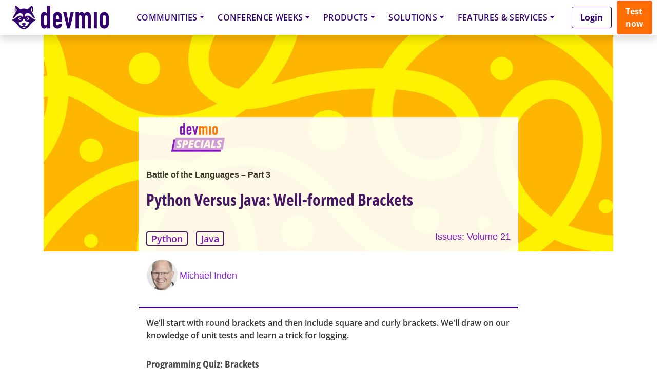

--- FILE ---
content_type: text/plain
request_url: https://www.google-analytics.com/j/collect?v=1&_v=j102&a=2060480588&t=pageview&ni=1&_s=1&dl=https%3A%2F%2Fdevm.io%2Fpython%2Fpython-java-brackets&ul=en-us%40posix&dt=Python%20Versus%20Java%3A%20Well-formed%20Brackets&sr=1280x720&vp=1280x720&_u=4GhACEABBAAAACAAIk~&jid=630073692&gjid=560927754&cid=1687277831.1768619938&tid=UA-18197167-43&_gid=23305324.1768619939&_r=1&_slc=1&gtm=45He61e1h1n81NRJJSNLv863066417za200zd863066417&gcs=G111&gcd=13r3r3r3r5l1&dma=0&tag_exp=103116026~103200004~104527907~104528501~104684208~104684211~105391252~115938466~115938468~117041588&gcu=1&sst.gcut=2&z=535273200
body_size: -448
content:
2,cG-MWG9DBZ14W

--- FILE ---
content_type: application/x-javascript
request_url: https://devm.io/wp-content/themes/understrap-child/js/child-theme.min.js?x26257&ver=2.1.951
body_size: 20536
content:
function listCookies(){for(var e=document.cookie.split(";"),t="",n=1;n<=e.length;n++)t+=n+" "+e[n-1]+"\n";return t}function getMobileOperatingSystem(){var e=navigator.userAgent||navigator.vendor||window.opera;return/android/i.test(e)?"Android":/iPad|iPhone|iPod/.test(e)&&!window.MSStream?"iOS":"unknown"}function goPreviousPage(){window.history.back()}function setCookie(e,t,n){var i=new Date;i.setTime(i.getTime()+30*n*24*60*60*1e3),document.cookie=e+"="+escape(t)+(null==n?"":";expires="+i.toGMTString())}function getCookie(e){var t=document.cookie.match("(^|[^;]+)\\s*"+e+"\\s*=\\s*([^;]+)");return t?t.pop():""}function setCookieForHour(e,t,n){var i=new Date;i.setTime(i.getTime()+60*n*60*1e3),document.cookie=e+"="+escape(t)+(null==n?"":";expires="+i.toGMTString())}function getAndSetMarginTop(){if(jQuery(".overlap-section").length){var e=jQuery(".overlap-section").outerHeight(),t="-"+((e=e&&250<=e?220:e)+70)+"px";jQuery(".sands-paywall-container .sands-inner-container").css("margin-top",t)}}function showAndHideSearchPopup(){jQuery(".close-search-popup-btn").on("click",function(){jQuery(".main-search-popup-detail-container").removeClass("d-block")}),jQuery(".show-search-popup").on("click",function(){jQuery(".main-search-popup-detail-container").addClass("d-block"),jQuery(".sands-search-popup").focus()}),jQuery(".main-search-popup-detail-container").on("click",function(){jQuery(".main-search-popup-detail-container").removeClass("d-block")}).find(".blury--bg").on("click",function(e){e.stopPropagation()})}function setAskFrankFaqRightPosition(){setTimeout(function(){if(jQuery(".container")&&jQuery(".container").length){var e=parseInt(jQuery(".container").css("margin-right").replace("px",""))+15;jQuery(".faq-right-position1")&&jQuery(".faq-right-position1").length&&(jQuery(".faq-right-position1").css({right:e+"px !important",left:"auto"}),jQuery(".faq-right-position2").css({right:e+"px !important",left:"auto"}))}},100)}function setAndUpdateCookieDay(e,t,n,i){var o=new Date;o.setTime(o.getTime()+24*n*60*60*1e3),document.cookie=e+"="+escape(t)+(null==n?"":";expires="+o.toGMTString())+";path="+i,location.reload()}function loadSomeTemplatePice(e,t,n,i,o,s){var r={action:"fidelio",detailaction:"render_template_part",templatepiece:t};n&&(r.args=n),e.ajax({type:"POST",url:i,data:r,success:o,error:s})}!function(e,t){"object"==typeof exports&&"undefined"!=typeof module?t(exports,require("jquery"),require("popper.js")):"function"==typeof define&&define.amd?define(["exports","jquery","popper.js"],t):t((e=e||self).bootstrap={},e.jQuery,e.Popper)}(this,function(e,g,d){"use strict";function i(e,t){for(var n=0;n<t.length;n++){var i=t[n];i.enumerable=i.enumerable||!1,i.configurable=!0,"value"in i&&(i.writable=!0),Object.defineProperty(e,i.key,i)}}function r(e,t,n){return t&&i(e.prototype,t),n&&i(e,n),e}function l(o){for(var e=1;e<arguments.length;e++){var s=null!=arguments[e]?arguments[e]:{},t=Object.keys(s);"function"==typeof Object.getOwnPropertySymbols&&(t=t.concat(Object.getOwnPropertySymbols(s).filter(function(e){return Object.getOwnPropertyDescriptor(s,e).enumerable}))),t.forEach(function(e){var t,n,i;t=o,i=s[n=e],n in t?Object.defineProperty(t,n,{value:i,enumerable:!0,configurable:!0,writable:!0}):t[n]=i})}return o}g=g&&g.hasOwnProperty("default")?g.default:g,d=d&&d.hasOwnProperty("default")?d.default:d;var t="transitionend";function n(e){var t=this,n=!1;return g(this).one(m.TRANSITION_END,function(){n=!0}),setTimeout(function(){n||m.triggerTransitionEnd(t)},e),this}var m={TRANSITION_END:"bsTransitionEnd",getUID:function(e){for(;e+=~~(1e6*Math.random()),document.getElementById(e););return e},getSelectorFromElement:function(e){var t=e.getAttribute("data-target");if(!t||"#"===t){var n=e.getAttribute("href");t=n&&"#"!==n?n.trim():""}try{return document.querySelector(t)?t:null}catch(e){return null}},getTransitionDurationFromElement:function(e){if(!e)return 0;var t=g(e).css("transition-duration"),n=g(e).css("transition-delay"),i=parseFloat(t),o=parseFloat(n);return i||o?(t=t.split(",")[0],n=n.split(",")[0],1e3*(parseFloat(t)+parseFloat(n))):0},reflow:function(e){return e.offsetHeight},triggerTransitionEnd:function(e){g(e).trigger(t)},supportsTransitionEnd:function(){return Boolean(t)},isElement:function(e){return(e[0]||e).nodeType},typeCheckConfig:function(e,t,n){for(var i in n)if(Object.prototype.hasOwnProperty.call(n,i)){var o=n[i],s=t[i],r=s&&m.isElement(s)?"element":(a=s,{}.toString.call(a).match(/\s([a-z]+)/i)[1].toLowerCase());if(!new RegExp(o).test(r))throw new Error(e.toUpperCase()+': Option "'+i+'" provided type "'+r+'" but expected type "'+o+'".')}var a},findShadowRoot:function(e){if(!document.documentElement.attachShadow)return null;if("function"!=typeof e.getRootNode)return e instanceof ShadowRoot?e:e.parentNode?m.findShadowRoot(e.parentNode):null;var t=e.getRootNode();return t instanceof ShadowRoot?t:null}};g.fn.emulateTransitionEnd=n,g.event.special[m.TRANSITION_END]={bindType:t,delegateType:t,handle:function(e){if(g(e.target).is(this))return e.handleObj.handler.apply(this,arguments)}};var o="alert",s="bs.alert",a="."+s,c=g.fn[o],u={CLOSE:"close"+a,CLOSED:"closed"+a,CLICK_DATA_API:"click"+a+".data-api"},h="alert",f="fade",p="show",_=function(){function i(e){this._element=e}var e=i.prototype;return e.close=function(e){var t=this._element;e&&(t=this._getRootElement(e)),this._triggerCloseEvent(t).isDefaultPrevented()||this._removeElement(t)},e.dispose=function(){g.removeData(this._element,s),this._element=null},e._getRootElement=function(e){var t=m.getSelectorFromElement(e),n=!1;return t&&(n=document.querySelector(t)),n||(n=g(e).closest("."+h)[0]),n},e._triggerCloseEvent=function(e){var t=g.Event(u.CLOSE);return g(e).trigger(t),t},e._removeElement=function(t){var n=this;if(g(t).removeClass(p),g(t).hasClass(f)){var e=m.getTransitionDurationFromElement(t);g(t).one(m.TRANSITION_END,function(e){return n._destroyElement(t,e)}).emulateTransitionEnd(e)}else this._destroyElement(t)},e._destroyElement=function(e){g(e).detach().trigger(u.CLOSED).remove()},i._jQueryInterface=function(n){return this.each(function(){var e=g(this),t=e.data(s);t||(t=new i(this),e.data(s,t)),"close"===n&&t[n](this)})},i._handleDismiss=function(t){return function(e){e&&e.preventDefault(),t.close(this)}},r(i,null,[{key:"VERSION",get:function(){return"4.3.1"}}]),i}();g(document).on(u.CLICK_DATA_API,'[data-dismiss="alert"]',_._handleDismiss(new _)),g.fn[o]=_._jQueryInterface,g.fn[o].Constructor=_,g.fn[o].noConflict=function(){return g.fn[o]=c,_._jQueryInterface};var v="button",y="bs.button",C="."+y,b=".data-api",w=g.fn[v],E="active",T="btn",S="focus",j='[data-toggle^="button"]',k='[data-toggle="buttons"]',I='input:not([type="hidden"])',D=".active",A=".btn",Q={CLICK_DATA_API:"click"+C+b,FOCUS_BLUR_DATA_API:"focus"+C+b+" blur"+C+b},N=function(){function n(e){this._element=e}var e=n.prototype;return e.toggle=function(){var e=!0,t=!0,n=g(this._element).closest(k)[0];if(n){var i=this._element.querySelector(I);if(i){if("radio"===i.type)if(i.checked&&this._element.classList.contains(E))e=!1;else{var o=n.querySelector(D);o&&g(o).removeClass(E)}if(e){if(i.hasAttribute("disabled")||n.hasAttribute("disabled")||i.classList.contains("disabled")||n.classList.contains("disabled"))return;i.checked=!this._element.classList.contains(E),g(i).trigger("change")}i.focus(),t=!1}}t&&this._element.setAttribute("aria-pressed",!this._element.classList.contains(E)),e&&g(this._element).toggleClass(E)},e.dispose=function(){g.removeData(this._element,y),this._element=null},n._jQueryInterface=function(t){return this.each(function(){var e=g(this).data(y);e||(e=new n(this),g(this).data(y,e)),"toggle"===t&&e[t]()})},r(n,null,[{key:"VERSION",get:function(){return"4.3.1"}}]),n}();g(document).on(Q.CLICK_DATA_API,j,function(e){e.preventDefault();var t=e.target;g(t).hasClass(T)||(t=g(t).closest(A)),N._jQueryInterface.call(g(t),"toggle")}).on(Q.FOCUS_BLUR_DATA_API,j,function(e){var t=g(e.target).closest(A)[0];g(t).toggleClass(S,/^focus(in)?$/.test(e.type))}),g.fn[v]=N._jQueryInterface,g.fn[v].Constructor=N,g.fn[v].noConflict=function(){return g.fn[v]=w,N._jQueryInterface};var O="carousel",L="bs.carousel",P="."+L,x=".data-api",H=g.fn[O],F={interval:5e3,keyboard:!0,slide:!1,pause:"hover",wrap:!0,touch:!0},R={interval:"(number|boolean)",keyboard:"boolean",slide:"(boolean|string)",pause:"(string|boolean)",wrap:"boolean",touch:"boolean"},M="next",B="prev",W="left",U="right",q={SLIDE:"slide"+P,SLID:"slid"+P,KEYDOWN:"keydown"+P,MOUSEENTER:"mouseenter"+P,MOUSELEAVE:"mouseleave"+P,TOUCHSTART:"touchstart"+P,TOUCHMOVE:"touchmove"+P,TOUCHEND:"touchend"+P,POINTERDOWN:"pointerdown"+P,POINTERUP:"pointerup"+P,DRAG_START:"dragstart"+P,LOAD_DATA_API:"load"+P+x,CLICK_DATA_API:"click"+P+x},K="carousel",z="active",V="slide",Y="carousel-item-right",X="carousel-item-left",G="carousel-item-next",Z="carousel-item-prev",$="pointer-event",J=".active",ee=".active.carousel-item",te=".carousel-item",ne=".carousel-item img",ie=".carousel-item-next, .carousel-item-prev",oe=".carousel-indicators",se="[data-slide], [data-slide-to]",re='[data-ride="carousel"]',ae={TOUCH:"touch",PEN:"pen"},le=function(){function s(e,t){this._items=null,this._interval=null,this._activeElement=null,this._isPaused=!1,this._isSliding=!1,this.touchTimeout=null,this.touchStartX=0,this.touchDeltaX=0,this._config=this._getConfig(t),this._element=e,this._indicatorsElement=this._element.querySelector(oe),this._touchSupported="ontouchstart"in document.documentElement||0<navigator.maxTouchPoints,this._pointerEvent=Boolean(window.PointerEvent||window.MSPointerEvent),this._addEventListeners()}var e=s.prototype;return e.next=function(){this._isSliding||this._slide(M)},e.nextWhenVisible=function(){!document.hidden&&g(this._element).is(":visible")&&"hidden"!==g(this._element).css("visibility")&&this.next()},e.prev=function(){this._isSliding||this._slide(B)},e.pause=function(e){e||(this._isPaused=!0),this._element.querySelector(ie)&&(m.triggerTransitionEnd(this._element),this.cycle(!0)),clearInterval(this._interval),this._interval=null},e.cycle=function(e){e||(this._isPaused=!1),this._interval&&(clearInterval(this._interval),this._interval=null),this._config.interval&&!this._isPaused&&(this._interval=setInterval((document.visibilityState?this.nextWhenVisible:this.next).bind(this),this._config.interval))},e.to=function(e){var t=this;this._activeElement=this._element.querySelector(ee);var n=this._getItemIndex(this._activeElement);if(!(e>this._items.length-1||e<0))if(this._isSliding)g(this._element).one(q.SLID,function(){return t.to(e)});else{if(n===e)return this.pause(),void this.cycle();var i=n<e?M:B;this._slide(i,this._items[e])}},e.dispose=function(){g(this._element).off(P),g.removeData(this._element,L),this._items=null,this._config=null,this._element=null,this._interval=null,this._isPaused=null,this._isSliding=null,this._activeElement=null,this._indicatorsElement=null},e._getConfig=function(e){return e=l({},F,e),m.typeCheckConfig(O,e,R),e},e._handleSwipe=function(){var e=Math.abs(this.touchDeltaX);if(!(e<=40)){var t=e/this.touchDeltaX;0<t&&this.prev(),t<0&&this.next()}},e._addEventListeners=function(){var t=this;this._config.keyboard&&g(this._element).on(q.KEYDOWN,function(e){return t._keydown(e)}),"hover"===this._config.pause&&g(this._element).on(q.MOUSEENTER,function(e){return t.pause(e)}).on(q.MOUSELEAVE,function(e){return t.cycle(e)}),this._config.touch&&this._addTouchEventListeners()},e._addTouchEventListeners=function(){var n=this;if(this._touchSupported){var t=function(e){n._pointerEvent&&ae[e.originalEvent.pointerType.toUpperCase()]?n.touchStartX=e.originalEvent.clientX:n._pointerEvent||(n.touchStartX=e.originalEvent.touches[0].clientX)},i=function(e){n._pointerEvent&&ae[e.originalEvent.pointerType.toUpperCase()]&&(n.touchDeltaX=e.originalEvent.clientX-n.touchStartX),n._handleSwipe(),"hover"===n._config.pause&&(n.pause(),n.touchTimeout&&clearTimeout(n.touchTimeout),n.touchTimeout=setTimeout(function(e){return n.cycle(e)},500+n._config.interval))};g(this._element.querySelectorAll(ne)).on(q.DRAG_START,function(e){return e.preventDefault()}),this._pointerEvent?(g(this._element).on(q.POINTERDOWN,function(e){return t(e)}),g(this._element).on(q.POINTERUP,function(e){return i(e)}),this._element.classList.add($)):(g(this._element).on(q.TOUCHSTART,function(e){return t(e)}),g(this._element).on(q.TOUCHMOVE,function(e){var t;(t=e).originalEvent.touches&&1<t.originalEvent.touches.length?n.touchDeltaX=0:n.touchDeltaX=t.originalEvent.touches[0].clientX-n.touchStartX}),g(this._element).on(q.TOUCHEND,function(e){return i(e)}))}},e._keydown=function(e){if(!/input|textarea/i.test(e.target.tagName))switch(e.which){case 37:e.preventDefault(),this.prev();break;case 39:e.preventDefault(),this.next()}},e._getItemIndex=function(e){return this._items=e&&e.parentNode?[].slice.call(e.parentNode.querySelectorAll(te)):[],this._items.indexOf(e)},e._getItemByDirection=function(e,t){var n=e===M,i=e===B,o=this._getItemIndex(t),s=this._items.length-1;if((i&&0===o||n&&o===s)&&!this._config.wrap)return t;var r=(o+(e===B?-1:1))%this._items.length;return-1===r?this._items[this._items.length-1]:this._items[r]},e._triggerSlideEvent=function(e,t){var n=this._getItemIndex(e),i=this._getItemIndex(this._element.querySelector(ee)),o=g.Event(q.SLIDE,{relatedTarget:e,direction:t,from:i,to:n});return g(this._element).trigger(o),o},e._setActiveIndicatorElement=function(e){if(this._indicatorsElement){var t=[].slice.call(this._indicatorsElement.querySelectorAll(J));g(t).removeClass(z);var n=this._indicatorsElement.children[this._getItemIndex(e)];n&&g(n).addClass(z)}},e._slide=function(e,t){var n,i,o,s=this,r=this._element.querySelector(ee),a=this._getItemIndex(r),l=t||r&&this._getItemByDirection(e,r),c=this._getItemIndex(l),u=Boolean(this._interval);if(o=e===M?(n=X,i=G,W):(n=Y,i=Z,U),l&&g(l).hasClass(z))this._isSliding=!1;else if(!this._triggerSlideEvent(l,o).isDefaultPrevented()&&r&&l){this._isSliding=!0,u&&this.pause(),this._setActiveIndicatorElement(l);var d=g.Event(q.SLID,{relatedTarget:l,direction:o,from:a,to:c});if(g(this._element).hasClass(V)){g(l).addClass(i),m.reflow(l),g(r).addClass(n),g(l).addClass(n);var h=parseInt(l.getAttribute("data-interval"),10);this._config.interval=h?(this._config.defaultInterval=this._config.defaultInterval||this._config.interval,h):this._config.defaultInterval||this._config.interval;var f=m.getTransitionDurationFromElement(r);g(r).one(m.TRANSITION_END,function(){g(l).removeClass(n+" "+i).addClass(z),g(r).removeClass(z+" "+i+" "+n),s._isSliding=!1,setTimeout(function(){return g(s._element).trigger(d)},0)}).emulateTransitionEnd(f)}else g(r).removeClass(z),g(l).addClass(z),this._isSliding=!1,g(this._element).trigger(d);u&&this.cycle()}},s._jQueryInterface=function(i){return this.each(function(){var e=g(this).data(L),t=l({},F,g(this).data());"object"==typeof i&&(t=l({},t,i));var n="string"==typeof i?i:t.slide;if(e||(e=new s(this,t),g(this).data(L,e)),"number"==typeof i)e.to(i);else if("string"==typeof n){if(void 0===e[n])throw new TypeError('No method named "'+n+'"');e[n]()}else t.interval&&t.ride&&(e.pause(),e.cycle())})},s._dataApiClickHandler=function(e){var t=m.getSelectorFromElement(this);if(t){var n=g(t)[0];if(n&&g(n).hasClass(K)){var i=l({},g(n).data(),g(this).data()),o=this.getAttribute("data-slide-to");o&&(i.interval=!1),s._jQueryInterface.call(g(n),i),o&&g(n).data(L).to(o),e.preventDefault()}}},r(s,null,[{key:"VERSION",get:function(){return"4.3.1"}},{key:"Default",get:function(){return F}}]),s}();g(document).on(q.CLICK_DATA_API,se,le._dataApiClickHandler),g(window).on(q.LOAD_DATA_API,function(){for(var e=[].slice.call(document.querySelectorAll(re)),t=0,n=e.length;t<n;t++){var i=g(e[t]);le._jQueryInterface.call(i,i.data())}}),g.fn[O]=le._jQueryInterface,g.fn[O].Constructor=le,g.fn[O].noConflict=function(){return g.fn[O]=H,le._jQueryInterface};var ce="collapse",ue="bs.collapse",de="."+ue,he=g.fn[ce],fe={toggle:!0,parent:""},ge={toggle:"boolean",parent:"(string|element)"},me={SHOW:"show"+de,SHOWN:"shown"+de,HIDE:"hide"+de,HIDDEN:"hidden"+de,CLICK_DATA_API:"click"+de+".data-api"},pe="show",_e="collapse",ve="collapsing",ye="collapsed",Ce="width",be="height",we=".show, .collapsing",Ee='[data-toggle="collapse"]',Te=function(){function a(t,e){this._isTransitioning=!1,this._element=t,this._config=this._getConfig(e),this._triggerArray=[].slice.call(document.querySelectorAll('[data-toggle="collapse"][href="#'+t.id+'"],[data-toggle="collapse"][data-target="#'+t.id+'"]'));for(var n=[].slice.call(document.querySelectorAll(Ee)),i=0,o=n.length;i<o;i++){var s=n[i],r=m.getSelectorFromElement(s),a=[].slice.call(document.querySelectorAll(r)).filter(function(e){return e===t});null!==r&&0<a.length&&(this._selector=r,this._triggerArray.push(s))}this._parent=this._config.parent?this._getParent():null,this._config.parent||this._addAriaAndCollapsedClass(this._element,this._triggerArray),this._config.toggle&&this.toggle()}var e=a.prototype;return e.toggle=function(){g(this._element).hasClass(pe)?this.hide():this.show()},e.show=function(){var e,t,n=this;if(!this._isTransitioning&&!g(this._element).hasClass(pe)&&(this._parent&&0===(e=[].slice.call(this._parent.querySelectorAll(we)).filter(function(e){return"string"==typeof n._config.parent?e.getAttribute("data-parent")===n._config.parent:e.classList.contains(_e)})).length&&(e=null),!(e&&(t=g(e).not(this._selector).data(ue))&&t._isTransitioning))){var i=g.Event(me.SHOW);if(g(this._element).trigger(i),!i.isDefaultPrevented()){e&&(a._jQueryInterface.call(g(e).not(this._selector),"hide"),t||g(e).data(ue,null));var o=this._getDimension();g(this._element).removeClass(_e).addClass(ve),this._element.style[o]=0,this._triggerArray.length&&g(this._triggerArray).removeClass(ye).attr("aria-expanded",!0),this.setTransitioning(!0);var s="scroll"+(o[0].toUpperCase()+o.slice(1)),r=m.getTransitionDurationFromElement(this._element);g(this._element).one(m.TRANSITION_END,function(){g(n._element).removeClass(ve).addClass(_e).addClass(pe),n._element.style[o]="",n.setTransitioning(!1),g(n._element).trigger(me.SHOWN)}).emulateTransitionEnd(r),this._element.style[o]=this._element[s]+"px"}}},e.hide=function(){var e=this;if(!this._isTransitioning&&g(this._element).hasClass(pe)){var t=g.Event(me.HIDE);if(g(this._element).trigger(t),!t.isDefaultPrevented()){var n=this._getDimension();this._element.style[n]=this._element.getBoundingClientRect()[n]+"px",m.reflow(this._element),g(this._element).addClass(ve).removeClass(_e).removeClass(pe);var i=this._triggerArray.length;if(0<i)for(var o=0;o<i;o++){var s=this._triggerArray[o],r=m.getSelectorFromElement(s);if(null!==r)g([].slice.call(document.querySelectorAll(r))).hasClass(pe)||g(s).addClass(ye).attr("aria-expanded",!1)}this.setTransitioning(!0);this._element.style[n]="";var a=m.getTransitionDurationFromElement(this._element);g(this._element).one(m.TRANSITION_END,function(){e.setTransitioning(!1),g(e._element).removeClass(ve).addClass(_e).trigger(me.HIDDEN)}).emulateTransitionEnd(a)}}},e.setTransitioning=function(e){this._isTransitioning=e},e.dispose=function(){g.removeData(this._element,ue),this._config=null,this._parent=null,this._element=null,this._triggerArray=null,this._isTransitioning=null},e._getConfig=function(e){return(e=l({},fe,e)).toggle=Boolean(e.toggle),m.typeCheckConfig(ce,e,ge),e},e._getDimension=function(){return g(this._element).hasClass(Ce)?Ce:be},e._getParent=function(){var e,n=this;m.isElement(this._config.parent)?(e=this._config.parent,void 0!==this._config.parent.jquery&&(e=this._config.parent[0])):e=document.querySelector(this._config.parent);var t='[data-toggle="collapse"][data-parent="'+this._config.parent+'"]',i=[].slice.call(e.querySelectorAll(t));return g(i).each(function(e,t){n._addAriaAndCollapsedClass(a._getTargetFromElement(t),[t])}),e},e._addAriaAndCollapsedClass=function(e,t){var n=g(e).hasClass(pe);t.length&&g(t).toggleClass(ye,!n).attr("aria-expanded",n)},a._getTargetFromElement=function(e){var t=m.getSelectorFromElement(e);return t?document.querySelector(t):null},a._jQueryInterface=function(i){return this.each(function(){var e=g(this),t=e.data(ue),n=l({},fe,e.data(),"object"==typeof i&&i?i:{});if(!t&&n.toggle&&/show|hide/.test(i)&&(n.toggle=!1),t||(t=new a(this,n),e.data(ue,t)),"string"==typeof i){if(void 0===t[i])throw new TypeError('No method named "'+i+'"');t[i]()}})},r(a,null,[{key:"VERSION",get:function(){return"4.3.1"}},{key:"Default",get:function(){return fe}}]),a}();g(document).on(me.CLICK_DATA_API,Ee,function(e){"A"===e.currentTarget.tagName&&e.preventDefault();var n=g(this),t=m.getSelectorFromElement(this),i=[].slice.call(document.querySelectorAll(t));g(i).each(function(){var e=g(this),t=e.data(ue)?"toggle":n.data();Te._jQueryInterface.call(e,t)})}),g.fn[ce]=Te._jQueryInterface,g.fn[ce].Constructor=Te,g.fn[ce].noConflict=function(){return g.fn[ce]=he,Te._jQueryInterface};var Se="dropdown",je="bs.dropdown",ke="."+je,Ie=".data-api",De=g.fn[Se],Ae=new RegExp("38|40|27"),Qe={HIDE:"hide"+ke,HIDDEN:"hidden"+ke,SHOW:"show"+ke,SHOWN:"shown"+ke,CLICK:"click"+ke,CLICK_DATA_API:"click"+ke+Ie,KEYDOWN_DATA_API:"keydown"+ke+Ie,KEYUP_DATA_API:"keyup"+ke+Ie},Ne="disabled",Oe="show",Le="dropup",Pe="dropright",xe="dropleft",He="dropdown-menu-right",Fe="position-static",Re='[data-toggle="dropdown"]',Me=".dropdown form",Be=".dropdown-menu",We=".navbar-nav",Ue=".dropdown-menu .dropdown-item:not(.disabled):not(:disabled)",qe="top-start",Ke="top-end",ze="bottom-start",Ve="bottom-end",Ye="right-start",Xe="left-start",Ge={offset:0,flip:!0,boundary:"scrollParent",reference:"toggle",display:"dynamic"},Ze={offset:"(number|string|function)",flip:"boolean",boundary:"(string|element)",reference:"(string|element)",display:"string"},$e=function(){function c(e,t){this._element=e,this._popper=null,this._config=this._getConfig(t),this._menu=this._getMenuElement(),this._inNavbar=this._detectNavbar(),this._addEventListeners()}var e=c.prototype;return e.toggle=function(){if(!this._element.disabled&&!g(this._element).hasClass(Ne)){var e=c._getParentFromElement(this._element),t=g(this._menu).hasClass(Oe);if(c._clearMenus(),!t){var n={relatedTarget:this._element},i=g.Event(Qe.SHOW,n);if(g(e).trigger(i),!i.isDefaultPrevented()){if(!this._inNavbar){if(void 0===d)throw new TypeError("Bootstrap's dropdowns require Popper.js (https://popper.js.org/)");var o=this._element;"parent"===this._config.reference?o=e:m.isElement(this._config.reference)&&(o=this._config.reference,void 0!==this._config.reference.jquery&&(o=this._config.reference[0])),"scrollParent"!==this._config.boundary&&g(e).addClass(Fe),this._popper=new d(o,this._menu,this._getPopperConfig())}"ontouchstart"in document.documentElement&&0===g(e).closest(We).length&&g(document.body).children().on("mouseover",null,g.noop),this._element.focus(),this._element.setAttribute("aria-expanded",!0),g(this._menu).toggleClass(Oe),g(e).toggleClass(Oe).trigger(g.Event(Qe.SHOWN,n))}}}},e.show=function(){if(!(this._element.disabled||g(this._element).hasClass(Ne)||g(this._menu).hasClass(Oe))){var e={relatedTarget:this._element},t=g.Event(Qe.SHOW,e),n=c._getParentFromElement(this._element);g(n).trigger(t),t.isDefaultPrevented()||(g(this._menu).toggleClass(Oe),g(n).toggleClass(Oe).trigger(g.Event(Qe.SHOWN,e)))}},e.hide=function(){if(!this._element.disabled&&!g(this._element).hasClass(Ne)&&g(this._menu).hasClass(Oe)){var e={relatedTarget:this._element},t=g.Event(Qe.HIDE,e),n=c._getParentFromElement(this._element);g(n).trigger(t),t.isDefaultPrevented()||(g(this._menu).toggleClass(Oe),g(n).toggleClass(Oe).trigger(g.Event(Qe.HIDDEN,e)))}},e.dispose=function(){g.removeData(this._element,je),g(this._element).off(ke),this._element=null,(this._menu=null)!==this._popper&&(this._popper.destroy(),this._popper=null)},e.update=function(){this._inNavbar=this._detectNavbar(),null!==this._popper&&this._popper.scheduleUpdate()},e._addEventListeners=function(){var t=this;g(this._element).on(Qe.CLICK,function(e){e.preventDefault(),e.stopPropagation(),t.toggle()})},e._getConfig=function(e){return e=l({},this.constructor.Default,g(this._element).data(),e),m.typeCheckConfig(Se,e,this.constructor.DefaultType),e},e._getMenuElement=function(){if(!this._menu){var e=c._getParentFromElement(this._element);e&&(this._menu=e.querySelector(Be))}return this._menu},e._getPlacement=function(){var e=g(this._element.parentNode),t=ze;return e.hasClass(Le)?(t=qe,g(this._menu).hasClass(He)&&(t=Ke)):e.hasClass(Pe)?t=Ye:e.hasClass(xe)?t=Xe:g(this._menu).hasClass(He)&&(t=Ve),t},e._detectNavbar=function(){return 0<g(this._element).closest(".navbar").length},e._getOffset=function(){var t=this,e={};return"function"==typeof this._config.offset?e.fn=function(e){return e.offsets=l({},e.offsets,t._config.offset(e.offsets,t._element)||{}),e}:e.offset=this._config.offset,e},e._getPopperConfig=function(){var e={placement:this._getPlacement(),modifiers:{offset:this._getOffset(),flip:{enabled:this._config.flip},preventOverflow:{boundariesElement:this._config.boundary}}};return"static"===this._config.display&&(e.modifiers.applyStyle={enabled:!1}),e},c._jQueryInterface=function(t){return this.each(function(){var e=g(this).data(je);if(e||(e=new c(this,"object"==typeof t?t:null),g(this).data(je,e)),"string"==typeof t){if(void 0===e[t])throw new TypeError('No method named "'+t+'"');e[t]()}})},c._clearMenus=function(e){if(!e||3!==e.which&&("keyup"!==e.type||9===e.which))for(var t=[].slice.call(document.querySelectorAll(Re)),n=0,i=t.length;n<i;n++){var o=c._getParentFromElement(t[n]),s=g(t[n]).data(je),r={relatedTarget:t[n]};if(e&&"click"===e.type&&(r.clickEvent=e),s){var a=s._menu;if(g(o).hasClass(Oe)&&!(e&&("click"===e.type&&/input|textarea/i.test(e.target.tagName)||"keyup"===e.type&&9===e.which)&&g.contains(o,e.target))){var l=g.Event(Qe.HIDE,r);g(o).trigger(l),l.isDefaultPrevented()||("ontouchstart"in document.documentElement&&g(document.body).children().off("mouseover",null,g.noop),t[n].setAttribute("aria-expanded","false"),g(a).removeClass(Oe),g(o).removeClass(Oe).trigger(g.Event(Qe.HIDDEN,r)))}}}},c._getParentFromElement=function(e){var t,n=m.getSelectorFromElement(e);return n&&(t=document.querySelector(n)),t||e.parentNode},c._dataApiKeydownHandler=function(e){if((/input|textarea/i.test(e.target.tagName)?!(32===e.which||27!==e.which&&(40!==e.which&&38!==e.which||g(e.target).closest(Be).length)):Ae.test(e.which))&&(e.preventDefault(),e.stopPropagation(),!this.disabled&&!g(this).hasClass(Ne))){var t=c._getParentFromElement(this),n=g(t).hasClass(Oe);if(n&&(!n||27!==e.which&&32!==e.which)){var i=[].slice.call(t.querySelectorAll(Ue));if(0!==i.length){var o=i.indexOf(e.target);38===e.which&&0<o&&o--,40===e.which&&o<i.length-1&&o++,o<0&&(o=0),i[o].focus()}}else{if(27===e.which){var s=t.querySelector(Re);g(s).trigger("focus")}g(this).trigger("click")}}},r(c,null,[{key:"VERSION",get:function(){return"4.3.1"}},{key:"Default",get:function(){return Ge}},{key:"DefaultType",get:function(){return Ze}}]),c}();g(document).on(Qe.KEYDOWN_DATA_API,Re,$e._dataApiKeydownHandler).on(Qe.KEYDOWN_DATA_API,Be,$e._dataApiKeydownHandler).on(Qe.CLICK_DATA_API+" "+Qe.KEYUP_DATA_API,$e._clearMenus).on(Qe.CLICK_DATA_API,Re,function(e){e.preventDefault(),e.stopPropagation(),$e._jQueryInterface.call(g(this),"toggle")}).on(Qe.CLICK_DATA_API,Me,function(e){e.stopPropagation()}),g.fn[Se]=$e._jQueryInterface,g.fn[Se].Constructor=$e,g.fn[Se].noConflict=function(){return g.fn[Se]=De,$e._jQueryInterface};var Je="modal",et="bs.modal",tt="."+et,nt=g.fn[Je],it={backdrop:!0,keyboard:!0,focus:!0,show:!0},ot={backdrop:"(boolean|string)",keyboard:"boolean",focus:"boolean",show:"boolean"},st={HIDE:"hide"+tt,HIDDEN:"hidden"+tt,SHOW:"show"+tt,SHOWN:"shown"+tt,FOCUSIN:"focusin"+tt,RESIZE:"resize"+tt,CLICK_DISMISS:"click.dismiss"+tt,KEYDOWN_DISMISS:"keydown.dismiss"+tt,MOUSEUP_DISMISS:"mouseup.dismiss"+tt,MOUSEDOWN_DISMISS:"mousedown.dismiss"+tt,CLICK_DATA_API:"click"+tt+".data-api"},rt="modal-dialog-scrollable",at="modal-scrollbar-measure",lt="modal-backdrop",ct="modal-open",ut="fade",dt="show",ht=".modal-dialog",ft=".modal-body",gt='[data-toggle="modal"]',mt='[data-dismiss="modal"]',pt=".fixed-top, .fixed-bottom, .is-fixed, .sticky-top",_t=".sticky-top",vt=function(){function o(e,t){this._config=this._getConfig(t),this._element=e,this._dialog=e.querySelector(ht),this._backdrop=null,this._isShown=!1,this._isBodyOverflowing=!1,this._ignoreBackdropClick=!1,this._isTransitioning=!1,this._scrollbarWidth=0}var e=o.prototype;return e.toggle=function(e){return this._isShown?this.hide():this.show(e)},e.show=function(e){var t=this;if(!this._isShown&&!this._isTransitioning){g(this._element).hasClass(ut)&&(this._isTransitioning=!0);var n=g.Event(st.SHOW,{relatedTarget:e});g(this._element).trigger(n),this._isShown||n.isDefaultPrevented()||(this._isShown=!0,this._checkScrollbar(),this._setScrollbar(),this._adjustDialog(),this._setEscapeEvent(),this._setResizeEvent(),g(this._element).on(st.CLICK_DISMISS,mt,function(e){return t.hide(e)}),g(this._dialog).on(st.MOUSEDOWN_DISMISS,function(){g(t._element).one(st.MOUSEUP_DISMISS,function(e){g(e.target).is(t._element)&&(t._ignoreBackdropClick=!0)})}),this._showBackdrop(function(){return t._showElement(e)}))}},e.hide=function(e){var t=this;if(e&&e.preventDefault(),this._isShown&&!this._isTransitioning){var n=g.Event(st.HIDE);if(g(this._element).trigger(n),this._isShown&&!n.isDefaultPrevented()){this._isShown=!1;var i=g(this._element).hasClass(ut);if(i&&(this._isTransitioning=!0),this._setEscapeEvent(),this._setResizeEvent(),g(document).off(st.FOCUSIN),g(this._element).removeClass(dt),g(this._element).off(st.CLICK_DISMISS),g(this._dialog).off(st.MOUSEDOWN_DISMISS),i){var o=m.getTransitionDurationFromElement(this._element);g(this._element).one(m.TRANSITION_END,function(e){return t._hideModal(e)}).emulateTransitionEnd(o)}else this._hideModal()}}},e.dispose=function(){[window,this._element,this._dialog].forEach(function(e){return g(e).off(tt)}),g(document).off(st.FOCUSIN),g.removeData(this._element,et),this._config=null,this._element=null,this._dialog=null,this._backdrop=null,this._isShown=null,this._isBodyOverflowing=null,this._ignoreBackdropClick=null,this._isTransitioning=null,this._scrollbarWidth=null},e.handleUpdate=function(){this._adjustDialog()},e._getConfig=function(e){return e=l({},it,e),m.typeCheckConfig(Je,e,ot),e},e._showElement=function(e){var t=this,n=g(this._element).hasClass(ut);this._element.parentNode&&this._element.parentNode.nodeType===Node.ELEMENT_NODE||document.body.appendChild(this._element),this._element.style.display="block",this._element.removeAttribute("aria-hidden"),this._element.setAttribute("aria-modal",!0),g(this._dialog).hasClass(rt)?this._dialog.querySelector(ft).scrollTop=0:this._element.scrollTop=0,n&&m.reflow(this._element),g(this._element).addClass(dt),this._config.focus&&this._enforceFocus();var i=g.Event(st.SHOWN,{relatedTarget:e}),o=function(){t._config.focus&&t._element.focus(),t._isTransitioning=!1,g(t._element).trigger(i)};if(n){var s=m.getTransitionDurationFromElement(this._dialog);g(this._dialog).one(m.TRANSITION_END,o).emulateTransitionEnd(s)}else o()},e._enforceFocus=function(){var t=this;g(document).off(st.FOCUSIN).on(st.FOCUSIN,function(e){document!==e.target&&t._element!==e.target&&0===g(t._element).has(e.target).length&&t._element.focus()})},e._setEscapeEvent=function(){var t=this;this._isShown&&this._config.keyboard?g(this._element).on(st.KEYDOWN_DISMISS,function(e){27===e.which&&(e.preventDefault(),t.hide())}):this._isShown||g(this._element).off(st.KEYDOWN_DISMISS)},e._setResizeEvent=function(){var t=this;this._isShown?g(window).on(st.RESIZE,function(e){return t.handleUpdate(e)}):g(window).off(st.RESIZE)},e._hideModal=function(){var e=this;this._element.style.display="none",this._element.setAttribute("aria-hidden",!0),this._element.removeAttribute("aria-modal"),this._isTransitioning=!1,this._showBackdrop(function(){g(document.body).removeClass(ct),e._resetAdjustments(),e._resetScrollbar(),g(e._element).trigger(st.HIDDEN)})},e._removeBackdrop=function(){this._backdrop&&(g(this._backdrop).remove(),this._backdrop=null)},e._showBackdrop=function(e){var t=this,n=g(this._element).hasClass(ut)?ut:"";if(this._isShown&&this._config.backdrop){if(this._backdrop=document.createElement("div"),this._backdrop.className=lt,n&&this._backdrop.classList.add(n),g(this._backdrop).appendTo(document.body),g(this._element).on(st.CLICK_DISMISS,function(e){t._ignoreBackdropClick?t._ignoreBackdropClick=!1:e.target===e.currentTarget&&("static"===t._config.backdrop?t._element.focus():t.hide())}),n&&m.reflow(this._backdrop),g(this._backdrop).addClass(dt),!e)return;if(!n)return void e();var i=m.getTransitionDurationFromElement(this._backdrop);g(this._backdrop).one(m.TRANSITION_END,e).emulateTransitionEnd(i)}else if(!this._isShown&&this._backdrop){g(this._backdrop).removeClass(dt);var o=function(){t._removeBackdrop(),e&&e()};if(g(this._element).hasClass(ut)){var s=m.getTransitionDurationFromElement(this._backdrop);g(this._backdrop).one(m.TRANSITION_END,o).emulateTransitionEnd(s)}else o()}else e&&e()},e._adjustDialog=function(){var e=this._element.scrollHeight>document.documentElement.clientHeight;!this._isBodyOverflowing&&e&&(this._element.style.paddingLeft=this._scrollbarWidth+"px"),this._isBodyOverflowing&&!e&&(this._element.style.paddingRight=this._scrollbarWidth+"px")},e._resetAdjustments=function(){this._element.style.paddingLeft="",this._element.style.paddingRight=""},e._checkScrollbar=function(){var e=document.body.getBoundingClientRect();this._isBodyOverflowing=e.left+e.right<window.innerWidth,this._scrollbarWidth=this._getScrollbarWidth()},e._setScrollbar=function(){var o=this;if(this._isBodyOverflowing){var e=[].slice.call(document.querySelectorAll(pt)),t=[].slice.call(document.querySelectorAll(_t));g(e).each(function(e,t){var n=t.style.paddingRight,i=g(t).css("padding-right");g(t).data("padding-right",n).css("padding-right",parseFloat(i)+o._scrollbarWidth+"px")}),g(t).each(function(e,t){var n=t.style.marginRight,i=g(t).css("margin-right");g(t).data("margin-right",n).css("margin-right",parseFloat(i)-o._scrollbarWidth+"px")});var n=document.body.style.paddingRight,i=g(document.body).css("padding-right");g(document.body).data("padding-right",n).css("padding-right",parseFloat(i)+this._scrollbarWidth+"px")}g(document.body).addClass(ct)},e._resetScrollbar=function(){var e=[].slice.call(document.querySelectorAll(pt));g(e).each(function(e,t){var n=g(t).data("padding-right");g(t).removeData("padding-right"),t.style.paddingRight=n||""});var t=[].slice.call(document.querySelectorAll(""+_t));g(t).each(function(e,t){var n=g(t).data("margin-right");void 0!==n&&g(t).css("margin-right",n).removeData("margin-right")});var n=g(document.body).data("padding-right");g(document.body).removeData("padding-right"),document.body.style.paddingRight=n||""},e._getScrollbarWidth=function(){var e=document.createElement("div");e.className=at,document.body.appendChild(e);var t=e.getBoundingClientRect().width-e.clientWidth;return document.body.removeChild(e),t},o._jQueryInterface=function(n,i){return this.each(function(){var e=g(this).data(et),t=l({},it,g(this).data(),"object"==typeof n&&n?n:{});if(e||(e=new o(this,t),g(this).data(et,e)),"string"==typeof n){if(void 0===e[n])throw new TypeError('No method named "'+n+'"');e[n](i)}else t.show&&e.show(i)})},r(o,null,[{key:"VERSION",get:function(){return"4.3.1"}},{key:"Default",get:function(){return it}}]),o}();g(document).on(st.CLICK_DATA_API,gt,function(e){var t,n=this,i=m.getSelectorFromElement(this);i&&(t=document.querySelector(i));var o=g(t).data(et)?"toggle":l({},g(t).data(),g(this).data());"A"!==this.tagName&&"AREA"!==this.tagName||e.preventDefault();var s=g(t).one(st.SHOW,function(e){e.isDefaultPrevented()||s.one(st.HIDDEN,function(){g(n).is(":visible")&&n.focus()})});vt._jQueryInterface.call(g(t),o,this)}),g.fn[Je]=vt._jQueryInterface,g.fn[Je].Constructor=vt,g.fn[Je].noConflict=function(){return g.fn[Je]=nt,vt._jQueryInterface};var yt=["background","cite","href","itemtype","longdesc","poster","src","xlink:href"],Ct={"*":["class","dir","id","lang","role",/^aria-[\w-]*$/i],a:["target","href","title","rel"],area:[],b:[],br:[],col:[],code:[],div:[],em:[],hr:[],h1:[],h2:[],h3:[],h4:[],h5:[],h6:[],i:[],img:["src","alt","title","width","height"],li:[],ol:[],p:[],pre:[],s:[],small:[],span:[],sub:[],sup:[],strong:[],u:[],ul:[]},bt=/^(?:(?:https?|mailto|ftp|tel|file):|[^&:/?#]*(?:[/?#]|$))/gi,wt=/^data:(?:image\/(?:bmp|gif|jpeg|jpg|png|tiff|webp)|video\/(?:mpeg|mp4|ogg|webm)|audio\/(?:mp3|oga|ogg|opus));base64,[a-z0-9+/]+=*$/i;function Et(e,r,t){if(0===e.length)return e;if(t&&"function"==typeof t)return t(e);for(var n=(new window.DOMParser).parseFromString(e,"text/html"),a=Object.keys(r),l=[].slice.call(n.body.querySelectorAll("*")),i=function(e,t){var n=l[e],i=n.nodeName.toLowerCase();if(-1===a.indexOf(n.nodeName.toLowerCase()))return n.parentNode.removeChild(n),"continue";var o=[].slice.call(n.attributes),s=[].concat(r["*"]||[],r[i]||[]);o.forEach(function(e){(function(e,t){var n=e.nodeName.toLowerCase();if(-1!==t.indexOf(n))return-1===yt.indexOf(n)||Boolean(e.nodeValue.match(bt)||e.nodeValue.match(wt));for(var i=t.filter(function(e){return e instanceof RegExp}),o=0,s=i.length;o<s;o++)if(n.match(i[o]))return!0;return!1})(e,s)||n.removeAttribute(e.nodeName)})},o=0,s=l.length;o<s;o++)i(o);return n.body.innerHTML}var Tt="tooltip",St="bs.tooltip",jt="."+St,kt=g.fn[Tt],It="bs-tooltip",Dt=new RegExp("(^|\\s)"+It+"\\S+","g"),At=["sanitize","whiteList","sanitizeFn"],Qt={animation:"boolean",template:"string",title:"(string|element|function)",trigger:"string",delay:"(number|object)",html:"boolean",selector:"(string|boolean)",placement:"(string|function)",offset:"(number|string|function)",container:"(string|element|boolean)",fallbackPlacement:"(string|array)",boundary:"(string|element)",sanitize:"boolean",sanitizeFn:"(null|function)",whiteList:"object"},Nt={AUTO:"auto",TOP:"top",RIGHT:"right",BOTTOM:"bottom",LEFT:"left"},Ot={animation:!0,template:'<div class="tooltip" role="tooltip"><div class="arrow"></div><div class="tooltip-inner"></div></div>',trigger:"hover focus",title:"",delay:0,html:!1,selector:!1,placement:"top",offset:0,container:!1,fallbackPlacement:"flip",boundary:"scrollParent",sanitize:!0,sanitizeFn:null,whiteList:Ct},Lt="show",Pt="out",xt={HIDE:"hide"+jt,HIDDEN:"hidden"+jt,SHOW:"show"+jt,SHOWN:"shown"+jt,INSERTED:"inserted"+jt,CLICK:"click"+jt,FOCUSIN:"focusin"+jt,FOCUSOUT:"focusout"+jt,MOUSEENTER:"mouseenter"+jt,MOUSELEAVE:"mouseleave"+jt},Ht="fade",Ft="show",Rt=".tooltip-inner",Mt=".arrow",Bt="hover",Wt="focus",Ut="click",qt="manual",Kt=function(){function i(e,t){if(void 0===d)throw new TypeError("Bootstrap's tooltips require Popper.js (https://popper.js.org/)");this._isEnabled=!0,this._timeout=0,this._hoverState="",this._activeTrigger={},this._popper=null,this.element=e,this.config=this._getConfig(t),this.tip=null,this._setListeners()}var e=i.prototype;return e.enable=function(){this._isEnabled=!0},e.disable=function(){this._isEnabled=!1},e.toggleEnabled=function(){this._isEnabled=!this._isEnabled},e.toggle=function(e){if(this._isEnabled)if(e){var t=this.constructor.DATA_KEY,n=g(e.currentTarget).data(t);n||(n=new this.constructor(e.currentTarget,this._getDelegateConfig()),g(e.currentTarget).data(t,n)),n._activeTrigger.click=!n._activeTrigger.click,n._isWithActiveTrigger()?n._enter(null,n):n._leave(null,n)}else{if(g(this.getTipElement()).hasClass(Ft))return void this._leave(null,this);this._enter(null,this)}},e.dispose=function(){clearTimeout(this._timeout),g.removeData(this.element,this.constructor.DATA_KEY),g(this.element).off(this.constructor.EVENT_KEY),g(this.element).closest(".modal").off("hide.bs.modal"),this.tip&&g(this.tip).remove(),this._isEnabled=null,this._timeout=null,this._hoverState=null,(this._activeTrigger=null)!==this._popper&&this._popper.destroy(),this._popper=null,this.element=null,this.config=null,this.tip=null},e.show=function(){var t=this;if("none"===g(this.element).css("display"))throw new Error("Please use show on visible elements");var e=g.Event(this.constructor.Event.SHOW);if(this.isWithContent()&&this._isEnabled){g(this.element).trigger(e);var n=m.findShadowRoot(this.element),i=g.contains(null!==n?n:this.element.ownerDocument.documentElement,this.element);if(e.isDefaultPrevented()||!i)return;var o=this.getTipElement(),s=m.getUID(this.constructor.NAME);o.setAttribute("id",s),this.element.setAttribute("aria-describedby",s),this.setContent(),this.config.animation&&g(o).addClass(Ht);var r="function"==typeof this.config.placement?this.config.placement.call(this,o,this.element):this.config.placement,a=this._getAttachment(r);this.addAttachmentClass(a);var l=this._getContainer();g(o).data(this.constructor.DATA_KEY,this),g.contains(this.element.ownerDocument.documentElement,this.tip)||g(o).appendTo(l),g(this.element).trigger(this.constructor.Event.INSERTED),this._popper=new d(this.element,o,{placement:a,modifiers:{offset:this._getOffset(),flip:{behavior:this.config.fallbackPlacement},arrow:{element:Mt},preventOverflow:{boundariesElement:this.config.boundary}},onCreate:function(e){e.originalPlacement!==e.placement&&t._handlePopperPlacementChange(e)},onUpdate:function(e){return t._handlePopperPlacementChange(e)}}),g(o).addClass(Ft),"ontouchstart"in document.documentElement&&g(document.body).children().on("mouseover",null,g.noop);var c=function(){t.config.animation&&t._fixTransition();var e=t._hoverState;t._hoverState=null,g(t.element).trigger(t.constructor.Event.SHOWN),e===Pt&&t._leave(null,t)};if(g(this.tip).hasClass(Ht)){var u=m.getTransitionDurationFromElement(this.tip);g(this.tip).one(m.TRANSITION_END,c).emulateTransitionEnd(u)}else c()}},e.hide=function(e){var t=this,n=this.getTipElement(),i=g.Event(this.constructor.Event.HIDE),o=function(){t._hoverState!==Lt&&n.parentNode&&n.parentNode.removeChild(n),t._cleanTipClass(),t.element.removeAttribute("aria-describedby"),g(t.element).trigger(t.constructor.Event.HIDDEN),null!==t._popper&&t._popper.destroy(),e&&e()};if(g(this.element).trigger(i),!i.isDefaultPrevented()){if(g(n).removeClass(Ft),"ontouchstart"in document.documentElement&&g(document.body).children().off("mouseover",null,g.noop),this._activeTrigger[Ut]=!1,this._activeTrigger[Wt]=!1,this._activeTrigger[Bt]=!1,g(this.tip).hasClass(Ht)){var s=m.getTransitionDurationFromElement(n);g(n).one(m.TRANSITION_END,o).emulateTransitionEnd(s)}else o();this._hoverState=""}},e.update=function(){null!==this._popper&&this._popper.scheduleUpdate()},e.isWithContent=function(){return Boolean(this.getTitle())},e.addAttachmentClass=function(e){g(this.getTipElement()).addClass(It+"-"+e)},e.getTipElement=function(){return this.tip=this.tip||g(this.config.template)[0],this.tip},e.setContent=function(){var e=this.getTipElement();this.setElementContent(g(e.querySelectorAll(Rt)),this.getTitle()),g(e).removeClass(Ht+" "+Ft)},e.setElementContent=function(e,t){"object"!=typeof t||!t.nodeType&&!t.jquery?this.config.html?(this.config.sanitize&&(t=Et(t,this.config.whiteList,this.config.sanitizeFn)),e.html(t)):e.text(t):this.config.html?g(t).parent().is(e)||e.empty().append(t):e.text(g(t).text())},e.getTitle=function(){var e=this.element.getAttribute("data-original-title");return e||(e="function"==typeof this.config.title?this.config.title.call(this.element):this.config.title),e},e._getOffset=function(){var t=this,e={};return"function"==typeof this.config.offset?e.fn=function(e){return e.offsets=l({},e.offsets,t.config.offset(e.offsets,t.element)||{}),e}:e.offset=this.config.offset,e},e._getContainer=function(){return!1===this.config.container?document.body:m.isElement(this.config.container)?g(this.config.container):g(document).find(this.config.container)},e._getAttachment=function(e){return Nt[e.toUpperCase()]},e._setListeners=function(){var i=this;this.config.trigger.split(" ").forEach(function(e){if("click"===e)g(i.element).on(i.constructor.Event.CLICK,i.config.selector,function(e){return i.toggle(e)});else if(e!==qt){var t=e===Bt?i.constructor.Event.MOUSEENTER:i.constructor.Event.FOCUSIN,n=e===Bt?i.constructor.Event.MOUSELEAVE:i.constructor.Event.FOCUSOUT;g(i.element).on(t,i.config.selector,function(e){return i._enter(e)}).on(n,i.config.selector,function(e){return i._leave(e)})}}),g(this.element).closest(".modal").on("hide.bs.modal",function(){i.element&&i.hide()}),this.config.selector?this.config=l({},this.config,{trigger:"manual",selector:""}):this._fixTitle()},e._fixTitle=function(){var e=typeof this.element.getAttribute("data-original-title");(this.element.getAttribute("title")||"string"!==e)&&(this.element.setAttribute("data-original-title",this.element.getAttribute("title")||""),this.element.setAttribute("title",""))},e._enter=function(e,t){var n=this.constructor.DATA_KEY;(t=t||g(e.currentTarget).data(n))||(t=new this.constructor(e.currentTarget,this._getDelegateConfig()),g(e.currentTarget).data(n,t)),e&&(t._activeTrigger["focusin"===e.type?Wt:Bt]=!0),g(t.getTipElement()).hasClass(Ft)||t._hoverState===Lt?t._hoverState=Lt:(clearTimeout(t._timeout),t._hoverState=Lt,t.config.delay&&t.config.delay.show?t._timeout=setTimeout(function(){t._hoverState===Lt&&t.show()},t.config.delay.show):t.show())},e._leave=function(e,t){var n=this.constructor.DATA_KEY;(t=t||g(e.currentTarget).data(n))||(t=new this.constructor(e.currentTarget,this._getDelegateConfig()),g(e.currentTarget).data(n,t)),e&&(t._activeTrigger["focusout"===e.type?Wt:Bt]=!1),t._isWithActiveTrigger()||(clearTimeout(t._timeout),t._hoverState=Pt,t.config.delay&&t.config.delay.hide?t._timeout=setTimeout(function(){t._hoverState===Pt&&t.hide()},t.config.delay.hide):t.hide())},e._isWithActiveTrigger=function(){for(var e in this._activeTrigger)if(this._activeTrigger[e])return!0;return!1},e._getConfig=function(e){var t=g(this.element).data();return Object.keys(t).forEach(function(e){-1!==At.indexOf(e)&&delete t[e]}),"number"==typeof(e=l({},this.constructor.Default,t,"object"==typeof e&&e?e:{})).delay&&(e.delay={show:e.delay,hide:e.delay}),"number"==typeof e.title&&(e.title=e.title.toString()),"number"==typeof e.content&&(e.content=e.content.toString()),m.typeCheckConfig(Tt,e,this.constructor.DefaultType),e.sanitize&&(e.template=Et(e.template,e.whiteList,e.sanitizeFn)),e},e._getDelegateConfig=function(){var e={};if(this.config)for(var t in this.config)this.constructor.Default[t]!==this.config[t]&&(e[t]=this.config[t]);return e},e._cleanTipClass=function(){var e=g(this.getTipElement()),t=e.attr("class").match(Dt);null!==t&&t.length&&e.removeClass(t.join(""))},e._handlePopperPlacementChange=function(e){var t=e.instance;this.tip=t.popper,this._cleanTipClass(),this.addAttachmentClass(this._getAttachment(e.placement))},e._fixTransition=function(){var e=this.getTipElement(),t=this.config.animation;null===e.getAttribute("x-placement")&&(g(e).removeClass(Ht),this.config.animation=!1,this.hide(),this.show(),this.config.animation=t)},i._jQueryInterface=function(n){return this.each(function(){var e=g(this).data(St),t="object"==typeof n&&n;if((e||!/dispose|hide/.test(n))&&(e||(e=new i(this,t),g(this).data(St,e)),"string"==typeof n)){if(void 0===e[n])throw new TypeError('No method named "'+n+'"');e[n]()}})},r(i,null,[{key:"VERSION",get:function(){return"4.3.1"}},{key:"Default",get:function(){return Ot}},{key:"NAME",get:function(){return Tt}},{key:"DATA_KEY",get:function(){return St}},{key:"Event",get:function(){return xt}},{key:"EVENT_KEY",get:function(){return jt}},{key:"DefaultType",get:function(){return Qt}}]),i}();g.fn[Tt]=Kt._jQueryInterface,g.fn[Tt].Constructor=Kt,g.fn[Tt].noConflict=function(){return g.fn[Tt]=kt,Kt._jQueryInterface};var zt="popover",Vt="bs.popover",Yt="."+Vt,Xt=g.fn[zt],Gt="bs-popover",Zt=new RegExp("(^|\\s)"+Gt+"\\S+","g"),$t=l({},Kt.Default,{placement:"right",trigger:"click",content:"",template:'<div class="popover" role="tooltip"><div class="arrow"></div><h3 class="popover-header"></h3><div class="popover-body"></div></div>'}),Jt=l({},Kt.DefaultType,{content:"(string|element|function)"}),en="fade",tn="show",nn=".popover-header",on=".popover-body",sn={HIDE:"hide"+Yt,HIDDEN:"hidden"+Yt,SHOW:"show"+Yt,SHOWN:"shown"+Yt,INSERTED:"inserted"+Yt,CLICK:"click"+Yt,FOCUSIN:"focusin"+Yt,FOCUSOUT:"focusout"+Yt,MOUSEENTER:"mouseenter"+Yt,MOUSELEAVE:"mouseleave"+Yt},rn=function(e){var t,n;function i(){return e.apply(this,arguments)||this}n=e,(t=i).prototype=Object.create(n.prototype),(t.prototype.constructor=t).__proto__=n;var o=i.prototype;return o.isWithContent=function(){return this.getTitle()||this._getContent()},o.addAttachmentClass=function(e){g(this.getTipElement()).addClass(Gt+"-"+e)},o.getTipElement=function(){return this.tip=this.tip||g(this.config.template)[0],this.tip},o.setContent=function(){var e=g(this.getTipElement());this.setElementContent(e.find(nn),this.getTitle());var t=this._getContent();"function"==typeof t&&(t=t.call(this.element)),this.setElementContent(e.find(on),t),e.removeClass(en+" "+tn)},o._getContent=function(){return this.element.getAttribute("data-content")||this.config.content},o._cleanTipClass=function(){var e=g(this.getTipElement()),t=e.attr("class").match(Zt);null!==t&&0<t.length&&e.removeClass(t.join(""))},i._jQueryInterface=function(n){return this.each(function(){var e=g(this).data(Vt),t="object"==typeof n?n:null;if((e||!/dispose|hide/.test(n))&&(e||(e=new i(this,t),g(this).data(Vt,e)),"string"==typeof n)){if(void 0===e[n])throw new TypeError('No method named "'+n+'"');e[n]()}})},r(i,null,[{key:"VERSION",get:function(){return"4.3.1"}},{key:"Default",get:function(){return $t}},{key:"NAME",get:function(){return zt}},{key:"DATA_KEY",get:function(){return Vt}},{key:"Event",get:function(){return sn}},{key:"EVENT_KEY",get:function(){return Yt}},{key:"DefaultType",get:function(){return Jt}}]),i}(Kt);g.fn[zt]=rn._jQueryInterface,g.fn[zt].Constructor=rn,g.fn[zt].noConflict=function(){return g.fn[zt]=Xt,rn._jQueryInterface};var an="scrollspy",ln="bs.scrollspy",cn="."+ln,un=g.fn[an],dn={offset:10,method:"auto",target:""},hn={offset:"number",method:"string",target:"(string|element)"},fn={ACTIVATE:"activate"+cn,SCROLL:"scroll"+cn,LOAD_DATA_API:"load"+cn+".data-api"},gn="dropdown-item",mn="active",pn='[data-spy="scroll"]',_n=".nav, .list-group",vn=".nav-link",yn=".nav-item",Cn=".list-group-item",bn=".dropdown",wn=".dropdown-item",En=".dropdown-toggle",Tn="offset",Sn="position",jn=function(){function n(e,t){var n=this;this._element=e,this._scrollElement="BODY"===e.tagName?window:e,this._config=this._getConfig(t),this._selector=this._config.target+" "+vn+","+this._config.target+" "+Cn+","+this._config.target+" "+wn,this._offsets=[],this._targets=[],this._activeTarget=null,this._scrollHeight=0,g(this._scrollElement).on(fn.SCROLL,function(e){return n._process(e)}),this.refresh(),this._process()}var e=n.prototype;return e.refresh=function(){var t=this,e=this._scrollElement===this._scrollElement.window?Tn:Sn,o="auto"===this._config.method?e:this._config.method,s=o===Sn?this._getScrollTop():0;this._offsets=[],this._targets=[],this._scrollHeight=this._getScrollHeight(),[].slice.call(document.querySelectorAll(this._selector)).map(function(e){var t,n=m.getSelectorFromElement(e);if(n&&(t=document.querySelector(n)),t){var i=t.getBoundingClientRect();if(i.width||i.height)return[g(t)[o]().top+s,n]}return null}).filter(function(e){return e}).sort(function(e,t){return e[0]-t[0]}).forEach(function(e){t._offsets.push(e[0]),t._targets.push(e[1])})},e.dispose=function(){g.removeData(this._element,ln),g(this._scrollElement).off(cn),this._element=null,this._scrollElement=null,this._config=null,this._selector=null,this._offsets=null,this._targets=null,this._activeTarget=null,this._scrollHeight=null},e._getConfig=function(e){if("string"!=typeof(e=l({},dn,"object"==typeof e&&e?e:{})).target){var t=g(e.target).attr("id");t||(t=m.getUID(an),g(e.target).attr("id",t)),e.target="#"+t}return m.typeCheckConfig(an,e,hn),e},e._getScrollTop=function(){return this._scrollElement===window?this._scrollElement.pageYOffset:this._scrollElement.scrollTop},e._getScrollHeight=function(){return this._scrollElement.scrollHeight||Math.max(document.body.scrollHeight,document.documentElement.scrollHeight)},e._getOffsetHeight=function(){return this._scrollElement===window?window.innerHeight:this._scrollElement.getBoundingClientRect().height},e._process=function(){var e=this._getScrollTop()+this._config.offset,t=this._getScrollHeight(),n=this._config.offset+t-this._getOffsetHeight();if(this._scrollHeight!==t&&this.refresh(),n<=e){var i=this._targets[this._targets.length-1];this._activeTarget!==i&&this._activate(i)}else{if(this._activeTarget&&e<this._offsets[0]&&0<this._offsets[0])return this._activeTarget=null,void this._clear();for(var o=this._offsets.length;o--;){this._activeTarget!==this._targets[o]&&e>=this._offsets[o]&&(void 0===this._offsets[o+1]||e<this._offsets[o+1])&&this._activate(this._targets[o])}}},e._activate=function(t){this._activeTarget=t,this._clear();var e=this._selector.split(",").map(function(e){return e+'[data-target="'+t+'"],'+e+'[href="'+t+'"]'}),n=g([].slice.call(document.querySelectorAll(e.join(","))));n.hasClass(gn)?(n.closest(bn).find(En).addClass(mn),n.addClass(mn)):(n.addClass(mn),n.parents(_n).prev(vn+", "+Cn).addClass(mn),n.parents(_n).prev(yn).children(vn).addClass(mn)),g(this._scrollElement).trigger(fn.ACTIVATE,{relatedTarget:t})},e._clear=function(){[].slice.call(document.querySelectorAll(this._selector)).filter(function(e){return e.classList.contains(mn)}).forEach(function(e){return e.classList.remove(mn)})},n._jQueryInterface=function(t){return this.each(function(){var e=g(this).data(ln);if(e||(e=new n(this,"object"==typeof t&&t),g(this).data(ln,e)),"string"==typeof t){if(void 0===e[t])throw new TypeError('No method named "'+t+'"');e[t]()}})},r(n,null,[{key:"VERSION",get:function(){return"4.3.1"}},{key:"Default",get:function(){return dn}}]),n}();g(window).on(fn.LOAD_DATA_API,function(){for(var e=[].slice.call(document.querySelectorAll(pn)),t=e.length;t--;){var n=g(e[t]);jn._jQueryInterface.call(n,n.data())}}),g.fn[an]=jn._jQueryInterface,g.fn[an].Constructor=jn,g.fn[an].noConflict=function(){return g.fn[an]=un,jn._jQueryInterface};var kn="bs.tab",In="."+kn,Dn=g.fn.tab,An={HIDE:"hide"+In,HIDDEN:"hidden"+In,SHOW:"show"+In,SHOWN:"shown"+In,CLICK_DATA_API:"click"+In+".data-api"},Qn="dropdown-menu",Nn="active",On="disabled",Ln="fade",Pn="show",xn=".dropdown",Hn=".nav, .list-group",Fn=".active",Rn="> li > .active",Mn='[data-toggle="tab"], [data-toggle="pill"], [data-toggle="list"]',Bn=".dropdown-toggle",Wn="> .dropdown-menu .active",Un=function(){function i(e){this._element=e}var e=i.prototype;return e.show=function(){var n=this;if(!(this._element.parentNode&&this._element.parentNode.nodeType===Node.ELEMENT_NODE&&g(this._element).hasClass(Nn)||g(this._element).hasClass(On))){var e,i,t=g(this._element).closest(Hn)[0],o=m.getSelectorFromElement(this._element);if(t){var s="UL"===t.nodeName||"OL"===t.nodeName?Rn:Fn;i=(i=g.makeArray(g(t).find(s)))[i.length-1]}var r=g.Event(An.HIDE,{relatedTarget:this._element}),a=g.Event(An.SHOW,{relatedTarget:i});if(i&&g(i).trigger(r),g(this._element).trigger(a),!a.isDefaultPrevented()&&!r.isDefaultPrevented()){o&&(e=document.querySelector(o)),this._activate(this._element,t);var l=function(){var e=g.Event(An.HIDDEN,{relatedTarget:n._element}),t=g.Event(An.SHOWN,{relatedTarget:i});g(i).trigger(e),g(n._element).trigger(t)};e?this._activate(e,e.parentNode,l):l()}}},e.dispose=function(){g.removeData(this._element,kn),this._element=null},e._activate=function(e,t,n){var i=this,o=(!t||"UL"!==t.nodeName&&"OL"!==t.nodeName?g(t).children(Fn):g(t).find(Rn))[0],s=n&&o&&g(o).hasClass(Ln),r=function(){return i._transitionComplete(e,o,n)};if(o&&s){var a=m.getTransitionDurationFromElement(o);g(o).removeClass(Pn).one(m.TRANSITION_END,r).emulateTransitionEnd(a)}else r()},e._transitionComplete=function(e,t,n){if(t){g(t).removeClass(Nn);var i=g(t.parentNode).find(Wn)[0];i&&g(i).removeClass(Nn),"tab"===t.getAttribute("role")&&t.setAttribute("aria-selected",!1)}if(g(e).addClass(Nn),"tab"===e.getAttribute("role")&&e.setAttribute("aria-selected",!0),m.reflow(e),e.classList.contains(Ln)&&e.classList.add(Pn),e.parentNode&&g(e.parentNode).hasClass(Qn)){var o=g(e).closest(xn)[0];if(o){var s=[].slice.call(o.querySelectorAll(Bn));g(s).addClass(Nn)}e.setAttribute("aria-expanded",!0)}n&&n()},i._jQueryInterface=function(n){return this.each(function(){var e=g(this),t=e.data(kn);if(t||(t=new i(this),e.data(kn,t)),"string"==typeof n){if(void 0===t[n])throw new TypeError('No method named "'+n+'"');t[n]()}})},r(i,null,[{key:"VERSION",get:function(){return"4.3.1"}}]),i}();g(document).on(An.CLICK_DATA_API,Mn,function(e){e.preventDefault(),Un._jQueryInterface.call(g(this),"show")}),g.fn.tab=Un._jQueryInterface,g.fn.tab.Constructor=Un,g.fn.tab.noConflict=function(){return g.fn.tab=Dn,Un._jQueryInterface};var qn="toast",Kn="bs.toast",zn="."+Kn,Vn=g.fn[qn],Yn={CLICK_DISMISS:"click.dismiss"+zn,HIDE:"hide"+zn,HIDDEN:"hidden"+zn,SHOW:"show"+zn,SHOWN:"shown"+zn},Xn="fade",Gn="hide",Zn="show",$n="showing",Jn={animation:"boolean",autohide:"boolean",delay:"number"},ei={animation:!0,autohide:!0,delay:500},ti='[data-dismiss="toast"]',ni=function(){function i(e,t){this._element=e,this._config=this._getConfig(t),this._timeout=null,this._setListeners()}var e=i.prototype;return e.show=function(){var e=this;g(this._element).trigger(Yn.SHOW),this._config.animation&&this._element.classList.add(Xn);var t=function(){e._element.classList.remove($n),e._element.classList.add(Zn),g(e._element).trigger(Yn.SHOWN),e._config.autohide&&e.hide()};if(this._element.classList.remove(Gn),this._element.classList.add($n),this._config.animation){var n=m.getTransitionDurationFromElement(this._element);g(this._element).one(m.TRANSITION_END,t).emulateTransitionEnd(n)}else t()},e.hide=function(e){var t=this;this._element.classList.contains(Zn)&&(g(this._element).trigger(Yn.HIDE),e?this._close():this._timeout=setTimeout(function(){t._close()},this._config.delay))},e.dispose=function(){clearTimeout(this._timeout),this._timeout=null,this._element.classList.contains(Zn)&&this._element.classList.remove(Zn),g(this._element).off(Yn.CLICK_DISMISS),g.removeData(this._element,Kn),this._element=null,this._config=null},e._getConfig=function(e){return e=l({},ei,g(this._element).data(),"object"==typeof e&&e?e:{}),m.typeCheckConfig(qn,e,this.constructor.DefaultType),e},e._setListeners=function(){var e=this;g(this._element).on(Yn.CLICK_DISMISS,ti,function(){return e.hide(!0)})},e._close=function(){var e=this,t=function(){e._element.classList.add(Gn),g(e._element).trigger(Yn.HIDDEN)};if(this._element.classList.remove(Zn),this._config.animation){var n=m.getTransitionDurationFromElement(this._element);g(this._element).one(m.TRANSITION_END,t).emulateTransitionEnd(n)}else t()},i._jQueryInterface=function(n){return this.each(function(){var e=g(this),t=e.data(Kn);if(t||(t=new i(this,"object"==typeof n&&n),e.data(Kn,t)),"string"==typeof n){if(void 0===t[n])throw new TypeError('No method named "'+n+'"');t[n](this)}})},r(i,null,[{key:"VERSION",get:function(){return"4.3.1"}},{key:"DefaultType",get:function(){return Jn}},{key:"Default",get:function(){return ei}}]),i}();g.fn[qn]=ni._jQueryInterface,g.fn[qn].Constructor=ni,g.fn[qn].noConflict=function(){return g.fn[qn]=Vn,ni._jQueryInterface},function(){if(void 0===g)throw new TypeError("Bootstrap's JavaScript requires jQuery. jQuery must be included before Bootstrap's JavaScript.");var e=g.fn.jquery.split(" ")[0].split(".");if(e[0]<2&&e[1]<9||1===e[0]&&9===e[1]&&e[2]<1||4<=e[0])throw new Error("Bootstrap's JavaScript requires at least jQuery v1.9.1 but less than v4.0.0")}(),e.Util=m,e.Alert=_,e.Button=N,e.Carousel=le,e.Collapse=Te,e.Dropdown=$e,e.Modal=vt,e.Popover=rn,e.Scrollspy=jn,e.Tab=Un,e.Toast=ni,e.Tooltip=Kt,Object.defineProperty(e,"__esModule",{value:!0})}),function(){var e=-1<navigator.userAgent.toLowerCase().indexOf("webkit"),t=-1<navigator.userAgent.toLowerCase().indexOf("opera"),n=-1<navigator.userAgent.toLowerCase().indexOf("msie");(e||t||n)&&document.getElementById&&window.addEventListener&&window.addEventListener("hashchange",function(){var e,t=location.hash.substring(1);/^[A-z0-9_-]+$/.test(t)&&(e=document.getElementById(t))&&(/^(?:a|select|input|button|textarea)$/i.test(e.tagName)||(e.tabIndex=-1),e.focus())},!1)}(),jQuery(document).ready(function(l){!0!==(-1!==document.cookie.indexOf("kiosk_logged_in_user"))&&(l(".non-logged-in-user-invisible").addClass("non-logged-in-user-visible").removeClass("non-logged-in-user-invisible"),l(".mobile-non-logged-in-user-invisible").addClass("mobile-non-logged-in-user-visible").removeClass("mobile-non-logged-in-user-invisible")),sands_payment_page_urls&&sands_payment_page_urls.ajaxurl&&jQuery.ajax({type:"post",dataType:"json",cache:!1,url:sands_payment_page_urls.ajaxurl,data:{action:"sands_ajax_state_updater"},success:function(e){if(e.user_is_logged_in){var t=e.sands_user_has_kiosk_flat_admin_access_ajax,n=e.sands_user_has_kiosk_flat_ajax,i=e.sands_user_had_kiosk_flat_ajax;!t||n||i?!n&&i?l(".had-sub-user-invisible").addClass("had-sub-user-visible").removeClass("had-sub-user-invisible"):n?l(".has-sub-user-invisible").addClass("has-sub-user-visible").removeClass("has-sub-user-invisible"):l(".has-not-sub-user-invisible").addClass("has-not-sub-user-visible").removeClass("has-not-sub-user-invisible"):l(".has-admin-user-invisible").addClass("has-admin-user-visible").removeClass("has-admin-user-invisible"),l(".logged-in-user-invisible").addClass("logged-in-user-visible").removeClass("logged-in-user-invisible"),l(".mobile-logged-in-user-invisible").addClass("mobile-logged-in-user-visible").removeClass("mobile-logged-in-user-invisible"),l(".non-logged-in-user-visible").addClass("non-logged-in-user-invisible").removeClass("non-logged-in-user-visible"),l(".mobile-non-logged-in-user-visible").addClass("mobile-non-logged-in-user-invisible").removeClass("mobile-non-logged-in-user-visible")}else l(".non-logged-in-user-invisible").addClass("non-logged-in-user-visible").removeClass("non-logged-in-user-invisible"),l(".mobile-non-logged-in-user-invisible").addClass("mobile-non-logged-in-user-visible").removeClass("mobile-non-logged-in-user-invisible")}}),l(".js-carousel").each(function(){var e=l(this),r=e.find(".js-carousel-container"),a=e.find(".js-carousel-list"),t=e.find(".js-carousel-item"),n=e.find(".js-carousel-button"),i=function(){a.removeAttr("style");var e=l(t[0]).outerWidth()*t.length;a.css("width",e)},s=function(e){var t="next";t="prev"==e||"next"==e?e:l(this).data("dir");var n=parseInt(a.css("left"))||0,i=0,o=r.outerWidth(),s=a.outerWidth()+(n-o);i="next"==t?s<o?n-s:n-o:0<=n+o?0:n+o,a.animate({left:i})};l(window).resize(function(){i()}),i(),n.on("click",s),r.swipe({swipeLeft:function(e,t,n,i,o){s("prev")},swipeRight:function(e,t,n,i,o){s("next")},threshold:0,fingers:"all"})})}),jQuery(document).ready(function(e){"undefined"!=typeof authinfo&&null!==authinfo?(authinfo.authenticated||(authinfo.authenticated=!1),localStorage.setItem("sands_auth_info_wp",authinfo)):localStorage.setItem("sands_auth_info_wp",!1)}),jQuery(document).ready(function(){"iOS"===getMobileOperatingSystem()?(jQuery(".kiosk-app-link a").attr("href",sands_kiosk_app_urls.app_url_ios),jQuery(".relativeDownloadMobileAppLink").attr("href",sands_kiosk_app_urls.app_url_ios)):"Android"===getMobileOperatingSystem()&&(jQuery(".kiosk-app-link a").attr("href",sands_kiosk_app_urls.app_url_android),jQuery(".relativeDownloadMobileAppLink").attr("href",sands_kiosk_app_urls.app_url_android))}),function(e){e(window).scroll(function(){400<e(window).scrollTop()?(e(".collapseBtn").addClass("d-block"),e(".collapseBtn").removeClass("d-none"),e("body").hasClass("archive")&&(e("#visitEntwicklerKioskFurTeams").removeClass("m-0"),e("#visitEntwicklerKioskFurTeams").addClass("mb-5"))):(e(".collapseBtn").addClass("d-none"),e(".collapseBtn").removeClass("d-block"),e(".collapseFooter").collapse("hide"),e("body").hasClass("archive")&&(e("#visitEntwicklerKioskFurTeams").addClass("m-0 d-none"),e("#visitEntwicklerKioskFurTeams").removeClass("mb-5")))})}(jQuery),function(n){n(".toggle-password").click(function(){n(this).toggleClass("fa-eye fa-eye-slash");var e=n(n(this).attr("toggle")),t=this.querySelector("i");"password"==e.attr("type")?(e.attr("type","text"),t&&t.textContent&&"visibility_off"==t.textContent&&(t.textContent="visibility")):(e.attr("type","password"),t&&t.textContent&&"visibility"==t.textContent&&(t.textContent="visibility_off"))}),n(".login-button-toggle").click(function(){n(".u-column1").hide(),n(".u-column2").show()}),n(".register-button-toggle").click(function(){n(".u-column1").show(),n(".u-column2").hide()})}(jQuery),function(e){e(".toggleWeiterButton").click(function(){e(".wCommerceLoginForm").hide(),e(".checkoutFields").show(),e(".userNotLoggedInSchrittVon").removeClass("d-block"),e(".userNotLoggedInSchrittVon").addClass("d-none"),e(".cameFromWeiterButtonShrittVon").removeClass("d-none"),e(".cameFromWeiterButtonShrittVon").addClass("d-block")})}(jQuery),function(e){e(window).scroll(function(){190<e(window).scrollTop()?e(".stickyAlertOnScroll").addClass("fixed-top stickyAlert"):e(".stickyAlertOnScroll").removeClass("fixed-top stickyAlert")})}(jQuery),jQuery(document).ready(function(){jQuery(".planNameContainer").click(function(){jQuery(".cellContent").removeClass("active"),jQuery(".arrow").removeClass("selected"),jQuery(this).find(".cellContent").toggleClass("active"),jQuery(this).find(".arrow").toggleClass("selected"),jQuery(".Einzel-Lizenz").find(".cellContent").hasClass("active")?(jQuery(".weiter--btn").attr("href",sands_payment_page_urls.url_einzel_payment_page).removeClass("dev-at-home-button"),jQuery(".span-list-1").addClass("active-price-icon"),jQuery(".span-list-11, .span-list-2,.span-list-3, .span-list-31").removeClass("active-price-icon"),jQuery(".span-list-11, .span-list-2,.span-list-3, .span-list-31").removeClass("active-price-speacial-color")):jQuery(".Einzel-Lizenz-Jaehrlich").find(".cellContent").hasClass("active")?(jQuery(".weiter--btn").attr("href",sands_payment_page_urls.url_einzel_payment_yearly_page).addClass("dev-at-home-button"),jQuery(".span-list-11").addClass("active-price-icon"),jQuery(".span-list-1, .span-list-2,.span-list-3, .span-list-31").removeClass("active-price-icon"),jQuery(".span-list-11").addClass("active-price-speacial-color"),jQuery(".span-list-1, .span-list-2,.span-list-3, .span-list-31").removeClass("active-price-speacial-color"),jQuery(".Einzel-Lizenz-Jaehrlich").parent(".planNameContainer").children(".arrow").addClass("arrow-price-speacial-color")):jQuery(".Team-Lizenz").children().hasClass("active")?(jQuery(".weiter--btn").attr("href",sands_payment_page_urls.url_team_payment_page).addClass("dev-at-home-button"),jQuery(".span-list-2").addClass("active-price-icon"),jQuery(".span-list-11,.span-list-1, .span-list-3, .span-list-31").removeClass("active-price-icon"),jQuery(".span-list-2").addClass("active-price-speacial-color"),jQuery(".span-list-11, .span-list-1,.span-list-3, .span-list-31").removeClass("active-price-speacial-color"),jQuery(".Team-Lizenz").parent(".planNameContainer").children(".arrow").addClass("arrow-price-speacial-color")):jQuery(".IP-Zugang").children().hasClass("active")?(jQuery(".weiter--btn").attr("href",sands_payment_page_urls.url_domain_payment_page).addClass("dev-at-home-button"),jQuery(".span-list-3").addClass("active-price-icon"),jQuery(".span-list-11, .span-list-1, .span-list-2, .span-list-31").removeClass("active-price-icon"),jQuery(".span-list-3").addClass("active-price-speacial-color"),jQuery(".span-list-11, .span-list-2,.span-list-1, .span-list-31").removeClass("active-price-speacial-color"),jQuery(".IP-Zugang").parent(".planNameContainer").children(".arrow").addClass("arrow-price-speacial-color")):jQuery(".Domain-Lizenz").children().hasClass("active")&&(jQuery(".weiter--btn").attr("href",sands_payment_page_urls.url_domain_payment_page).addClass("dev-at-home-button"),jQuery(".span-list-31").addClass("active-price-icon"),jQuery(".span-list-11, .span-list-1, .span-list-2, .span-list-3").removeClass("active-price-icon"),jQuery(".span-list-31").addClass("active-price-speacial-color"),jQuery(".span-list-11, .span-list-2,.span-list-1, .span-list-3").removeClass("active-price-speacial-color"),jQuery(".Domain-Lizenz").parent(".planNameContainer").children(".arrow").addClass("arrow-price-speacial-color"))})}),jQuery(document).ready(function(){jQuery(".optoutlink").on("click",function(){alert("You have successfully opted out"),gaOptout()})}),function(d){var n=d(".supports-infinite-scroll");n&&n.length&&d(window).scroll(function(e){var t=d(window).scrollTop()+d(window).height();d(document).height()/2<=t&&n.each(function(e,i){var t=d(i).data("shallweloadmore");if(!d(i).data("isloading"))if("donothinganymore"!=t){d(".loadMore").show();var o=d(i).data("page"),s=d(i).data("pagesize"),r=d(i).data("metacount"),n=d(i).data("querytype"),a=d(i).data("brandid");if(o&&s&&r&&n){var l=!1,c=!1;if(sands_ajax_object&&sands_ajax_object.ajaxurl&&(l=sands_ajax_object.ajaxurl),sands_ajax_object&&sands_ajax_object.nvalue&&(c=sands_ajax_object.nvalue),l&&c){var u={action:"sands_get_read_more",page:o,pagesize:s,querytype:n,metacount:r,nvalue:c};a&&(u.brandid=a),d(i).data("isloading",!0),d.post(l,u).done(function(e,t,n){e&&"401"!=e&&"400"!=e&&"401"!=e&&200==n.status?(d(i).find(".article-stream-stream-articles").append(e),d(i).data("page",o+1),r<s&&d(".loadMore").hide()):d(i).data("shallweloadmore","donothinganymore")}).fail(function(e){d(i).data("shallweloadmore","donothinganymore")}).always(function(){d(".loadMore").hide(),d(i).data("isloading",!1)})}}}else d(".loadMore").hide()})})}(jQuery),jQuery(document).ready(function(e){getCookie("mobileAppBannerCookie")?(e("#getMobileAppBanner").addClass("d-none"),e("#getMobileAppBanner").removeClass("d-flex")):"iOS"!=getMobileOperatingSystem()&&"Android"!=getMobileOperatingSystem()||e("#getMobileAppBanner").show()}),jQuery(document).ready(function(t){var n=getCookie("nlSubscriptionCookie");setTimeout(function(){jQuery(".hide-nl-banner").on("click",function(){setCookieForHour("nlSubscriptionCookie","true","120"),jQuery("#nlSubscriptionCookie").addClass("d-none")});var e=t(".show-nl-slider");!n&&e&&e.length?(t("#nlSubscriptionCookie").removeClass("d-none"),t("#nlSubscriptionCookie").addClass("slide-in"),jQuery("#nlSubscriptionCookie").removeClass("slide-out"),t("#nlSubscriptionCookie").addClass("show-nl-slider")):t("#nlSubscriptionCookie").addClass("d-none")},5e3),getCookie("entwicklerKioskFurTeamsCookie")?(t("#visitEntwicklerKioskFurTeams").removeClass("d-sm-block"),t("#visitEntwicklerKioskFurTeams").removeClass("show-only-Home")):(t("#visitEntwicklerKioskFurTeams").addClass("d-sm-block"),t("#visitEntwicklerKioskFurTeams").addClass("show-only-Home"))}),jQuery(document).ready(function(){jQuery('[data-toggle="popover"]').popover({html:!0}),jQuery(document).on("click",function(e){jQuery('[data-toggle="popover"],[data-original-title]').each(function(){jQuery(this).is(e.target)||0!==jQuery(this).has(e.target).length||0!==jQuery(".popover").has(e.target).length||(((jQuery(this).popover("hide").data("bs.popover")||{}).inState||{}).click=!1)})})}),jQuery(document).ready(function(){jQuery(".planNameContainer2").click(function(){jQuery(".cellContent").removeClass("active"),jQuery(".arrow").removeClass("selected"),jQuery(this).find(".cellContent").toggleClass("active"),jQuery(this).find(".arrow").toggleClass("selected"),jQuery(".Team-Lizenz2").find(".cellContent").hasClass("active")?(jQuery(".weiter--btn").attr("href",sands_payment_page_urls.url_team_payment_page),jQuery(".span-list-1").addClass("active-price-icon"),jQuery(".span-list-2,.span-list-3").removeClass("active-price-icon")):jQuery(".IP-Zugang2").children().hasClass("active")?(jQuery(".weiter--btn").attr("href","#contact"),jQuery(".span-list-2").addClass("active-price-icon"),jQuery(".span-list-1, .span-list-3").removeClass("active-price-icon")):jQuery(".Domain-Lizenz").children().hasClass("active")&&(jQuery(".weiter--btn").attr("href","#contact"),jQuery(".span-list-3").addClass("active-price-icon"),jQuery(".span-list-1, .span-list-2").removeClass("active-price-icon"))})}),jQuery(".close-banner--button").click(function(){jQuery(".discount-banner").addClass("disable-discount-banner")}),jQuery(".close-banner-button-mobile").on("click touchend",function(){jQuery(".discount-banner-mobile-row").addClass("disable-discount-banner"),jQuery(".close-banner-button-mobile").addClass("disable-discount-banner")}),jQuery(document).ready(function(e){getCookie("eKioskAboSpecialCookie")?(e(".discount-banner").removeClass("d-lg-block"),e(".discount-banner-mobile").addClass("d-none"),e(".discount-banner").removeClass("show-only-Home"),e(".discount-banner-mobile").removeClass("show-only-Home")):(e(".discount-banner").addClass("d-lg-block"),e(".discount-banner-mobile").removeClass("d-none"),e(".discount-banner").addClass("show-only-Home"),e(".discount-banner-mobile").addClass("show-only-Home"))}),jQuery(document).ready(function(e){var t=getCookie("userlangselect");t&&"en"==t&&e("body").hasClass("kiosk--en--page")?(e(".hide-only-if-en-cookie").addClass("d-none"),e(".show-only-if-en-cookie").addClass("d-block")):(e(".show-only-if-en-cookie").addClass("d-none"),e(".show-only-if-en-cookie").removeClass("d-block"),e(".hide-only-if-en-cookie").removeClass("d-none"))}),jQuery(document).ready(function(){setTimeout(function(){var e=jQuery(".readerAppMainNavbar").find(".marketingwidget.widget-trigger");if(e&&e.length){var t=jQuery(".readerAppMainNavbar").height();jQuery(".change-top-js").css("top",t+10+"px")}},2500)}),jQuery(document).ready(function(){getAndSetMarginTop(),showAndHideSearchPopup(),setAskFrankFaqRightPosition()}),jQuery(window).resize(function(){getAndSetMarginTop(),setAskFrankFaqRightPosition()}),jQuery(document).ready(function(){var o=jQuery("#visitEntwicklerKioskFurTeams"),s=jQuery(".changeTeamBannerOpacity");jQuery(window).on("resize scroll",function(){if(o&&o.length&&s&&s.length){var e=s.offset().top,t=e+s.outerHeight(),n=jQuery(window).scrollTop(),i=n+jQuery(window).height();n<t&&e<i&&(o.css({opacity:1,"z-index":"30000!important"}),o.removeClass("minus--index"))}});var e=jQuery(".fixed-on-scroll").height(),t=jQuery(".mobile-jaxenter-ads").height(),n=jQuery(".mobile-blog-ads").height(),i=0;(t||n)&&(i=n)<t&&(i=t),jQuery(window).scroll(function(){jQuery(window).scrollTop()>i?(jQuery(".fixed-on-scroll").addClass("sticky-header"),jQuery(".main").css("margin-top",e)):(jQuery(".fixed-on-scroll").removeClass("sticky-header"),jQuery(".main").css("margin-top",0))})}),jQuery(window).on("load resize",function(){this.matchMedia("(min-width: 1200px)").matches&&jQuery("li.menu-item.dropdown").hover(function(){jQuery(this).find(".dropdown-menu").show()},function(){jQuery(this).find(".dropdown-menu").hide()})}),jQuery(document).ready(function(){var e=document.querySelector(".sands-popup-search-form");e&&e.length&&e.addEventListener("invalid",function(e){e.preventDefault()},!0);var t=document.querySelector(".sands-popup-search-form2");t&&t.length&&t.addEventListener("invalid",function(e){e.preventDefault()},!0),window.addEventListener("message",function(e){if(e.data&&e.data.message_type&&e.data.layoutname&&"inner_iframe_initialized_or_changed"==e.data.message_type&&"contentareafeed"==e.data.layoutname){var t=!1,n=document.getElementsByTagName("iframe");if(n&&n.length)for(var i=0;i<n.length;i++)n[i].contentWindow===event.source&&(t=n[i]);if(t){var o=e.data.height+40;t.style.height=o+"px"}}});var n=jQuery(".sub-menu-accordeon");n&&0<n.length&&n.each(function(){jQuery(this).find("button").on("click",function(){jQuery(this).find(".arrow-down").toggleClass("d-none"),jQuery(this).find(".arrow-up").toggleClass("d-none")})})}),jQuery(".mob-nav-dropdown-menu li.first-nav-element-open ul").removeClass("dropdown-menu"),window.openPopover||(window.openPopover=function(){jQuery('[data-toggle="popover"]').popover("show")}),window.closePopover||(window.closePopover=function(){jQuery('[data-toggle="popover"]').popover("hide")}),window.disposeAlert||(window.disposeAlert=function(){this.localStorage.setItem("alert","closed"),"closed"===localStorage.getItem("alert")&&jQuery().alert("dispose")}),window.openModalProgrammatically||(window.openModalProgrammatically=function(){jQuery("#rightSideMenuModal").modal("show"),jQuery(".modal-body")&&jQuery(".font-weight-bolder")&&setTimeout(function(){document.querySelector(".font-weight-bolder").scrollIntoView({behavior:"smooth"})},1e3)});var lastUrl=location.href;function onUrlChange(){setTimeout(function(){var e=document.getElementsByClassName("session-new-view").length,t=document.getElementsByClassName("event-landingpage").length,n=document.getElementsByClassName("main"),i=document.getElementById("sands-sticky-togglable-footer").getElementsByClassName("shadow")[1],o=document.getElementById("sands-sticky-togglable-footer").getElementsByClassName("shadow")[0],s=document.getElementById("sands-sticky-togglable-footer").getElementsByClassName("collapseFooter")[0],r=document.getElementById("sands-sticky-togglable-footer");if(e?(i.classList.add("hide-on-session"),o.classList.add("hide-on-session"),s.classList.add("show-on-session"),r.classList.add("show-on-session")):(i.classList.remove("hide-on-session"),o.classList.remove("hide-on-session"),s.classList.remove("show-on-session"),r.classList.remove("show-on-session")),t){if(n&&n.length){jQuery("main").next();jQuery("main").next().addClass("m-n1")}}else jQuery("main").next().hasClass("m-n1")&&jQuery("main").next().removeClass("m-n1");sandsChangeFooterColorForBBDisplay()},1e3)}function sandsChangeFooterColorForBBDisplay(){jQuery(".margin-div-footer-top")&&jQuery(".margin-div-footer-top").length&&jQuery(".blockbuster-container .change-bg")&&jQuery(".blockbuster-container .change-bg").length?(jQuery(".margin-div-footer-top").addClass("footer-bb-bg-color"),jQuery("#sands-sticky-togglable-footer")&&jQuery("#sands-sticky-togglable-footer").length&&jQuery("body #page").addClass("footer-bb-bg-color")):jQuery(".margin-div-footer-top")&&jQuery(".margin-div-footer-top").length&&jQuery(".margin-div-footer-top").hasClass("footer-bb-bg-color")&&(jQuery(".margin-div-footer-top").removeClass("footer-bb-bg-color"),jQuery("body #page").removeClass("footer-bb-bg-color"))}function hideOrShowOneSignal(){setTimeout(function(){var e=document.getElementsByClassName("page-template-kiosk-reader-page-angular").length,t=document.getElementsByClassName("onesignal-bell-container"),n=document.getElementsByClassName("onesignal-slidedown-container");e?t&&t[0]&&(t[0].classList.add("d-block"),t[0].classList.remove("d-none"),t[0].classList.add("show-bell-container")):t&&t[0]&&(t[0].classList.remove("show-bell-container"),t[0].classList.remove("d-block"),t[0].classList.add("d-none")),e?n&&n[0]&&(n[0].classList.add("d-block"),n[0].classList.remove("d-none"),n[0].classList.add("show-bell-container")):n&&n[0]&&(n[0].classList.remove("show-bell-container"),n[0].classList.remove("d-block"),n[0].classList.add("d-none"))},2250)}new MutationObserver(function(){var e=location.href;e!==lastUrl&&(lastUrl=e,onUrlChange(),sandsChangeFooterColorForBBDisplay(),hideOrShowOneSignal(),openNavigationOnHover())}).observe(document,{subtree:!0,childList:!0}),hideOrShowOneSignal(),doSomeThing=function(){jQuery(".dropdown-submenu > a").on("click",function(e){var t=jQuery(this);jQuery(".dropdown-submenu .dropdown-menu").removeClass("show"),t.next(".dropdown-menu").addClass("show"),e.stopPropagation()}),jQuery(".dropdown").on("hidden.bs.dropdown",function(){jQuery(".dropdown-menu.show").removeClass("show")})},doSomeThing(),jQuery(document).ready(function(){jQuery(".searchDropdownAngular").click(function(){setTimeout(function(){jQuery(".searchInputFieldDropdown").select()},300),jQuery(".bb-expert-search").click(function(){setTimeout(function(){jQuery(".bb-search-expert-input").select()},400)})}),jQuery(".changeHamburgerStateW").click(function(){jQuery(".changeHamburgerStateW").toggleClass("open"),jQuery(".changeHamburgerStateWP").toggleClass("open"),jQuery(".settingsHamburgerOverlay").toggleClass("fixed-on-mobile-vue"),jQuery(".settingsHamburgerOverlay").toggleClass("show-on-click-vue")}),jQuery(".toggleNavBarBorder").click(function(){jQuery(".toggleNavBarBorder").not(this).removeClass("header-menu-border"),jQuery(this).toggleClass("header-menu-border")})}),openNavigationOnHover=function(){jQuery(document).ready(function(){var e=jQuery(".openOnHoverDropDown");e&&e.length&&(jQuery(".openOnHoverDropDown").each(function(){jQuery(this).hover(function(){jQuery(this).next(".dropdownToOpenOnHover").addClass("show"),jQuery(this).parent().addClass("show")},function(){jQuery(this).next(".dropdownToOpenOnHover").removeClass("show"),jQuery(this).parent().removeClass("show")}),("ontouchstart"in window||navigator.msMaxTouchPoints)&&jQuery(this).on({click:function(){jQuery(this).next(".dropdownToOpenOnHover").addClass("show"),jQuery(this).parent().addClass("show")}})}),jQuery(".dropdownToOpenOnHover").each(function(){jQuery(this).hover(function(){jQuery(this).addClass("show"),jQuery(this).parent().addClass("show")},function(){jQuery(this).removeClass("show"),jQuery(this).parent().removeClass("show")})}))})},openNavigationOnHover();

--- FILE ---
content_type: image/svg+xml
request_url: https://devm.io/wp-content/themes/understrap-child/fidelio-templates/images/searchPurple.svg
body_size: -86
content:
<svg width="22" height="22" viewBox="0 0 22 22" fill="none" xmlns="http://www.w3.org/2000/svg">
<path d="M8 15C11.866 15 15 11.866 15 8C15 4.13401 11.866 1 8 1C4.13401 1 1 4.13401 1 8C1 11.866 4.13401 15 8 15Z" stroke="#34046E" stroke-width="2" stroke-linecap="round"/>
<path d="M12.996 12.9961L20.996 20.9961" stroke="#34046E" stroke-width="2" stroke-linecap="round"/>
</svg>
